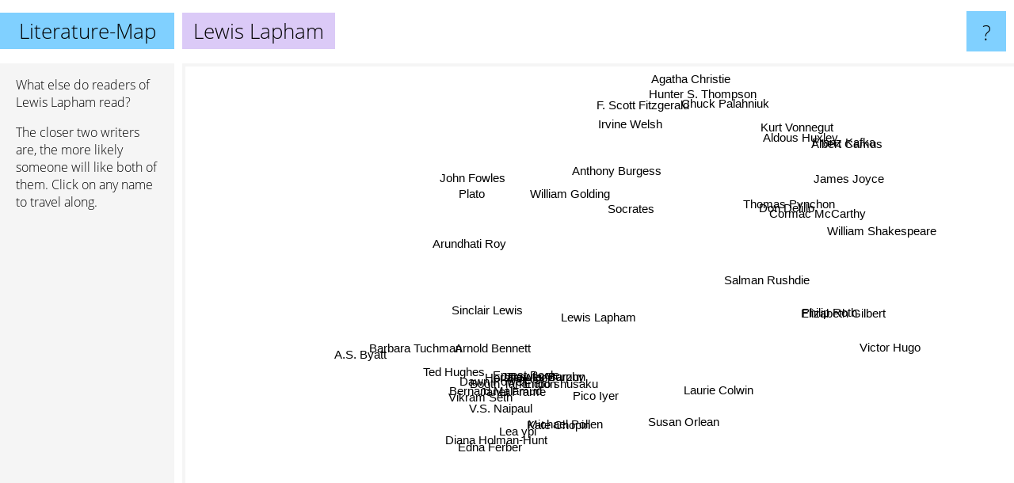

--- FILE ---
content_type: text/html; charset=UTF-8
request_url: https://www.literature-map.com/lewis+lapham
body_size: 6926
content:
<!doctype html>
<html>
<head>
 <meta name="viewport" content="width=device-width, initial-scale=1">
 <meta property="og:image" content="https://www.literature-map.com/elements/objects/og_logo.png">
 <link rel="stylesheet" href="/elements/objects/styles_7_1.css">
 <title>Authors similar to Lewis Lapham</title>
 <style>.project, .the_title {display: inline-block; font-size: 26px;}</style><style>@media (max-width: 500px) { .the_title {display: none; } }</style>
</head>

<body>

<table class=universe>
 <tr class=heaven>
  <td class=headline>

<table style="width: 100%;"><tr><td>
   <a class=project href="/">Literature-Map</a><span id=the_title class=the_title>Lewis Lapham</span>
</td><td style="text-align: right">
   <a class=questionmark href="/info"><span style="font-size: 26px">?</span></a>
</td></tr></table>

  </td>
  <tr>
   <td class=content>
    
<link rel="stylesheet" href="/elements/objects/relator.css">

<div class=map_info>
 <div class=map_info_text><p>What else do readers of Lewis Lapham read?</p><p>The closer two writers are, the more likely someone will like both of them. Click on any name to travel along.</p></div>
 <div class=advert><script async class=nogConsent data-src="//pagead2.googlesyndication.com/pagead/js/adsbygoogle.js"></script><!-- Map Responsive --><ins class="adsbygoogle" style="display:block" data-ad-client="ca-pub-4786778854163211" data-ad-slot="6623484194" data-ad-format="auto"></ins><script>(adsbygoogle = window.adsbygoogle || []).push({});</script></div>
</div>

<div id=gnodMap>
 <span class=S id=s0>Lewis Lapham</span>
<a href="pico+iyer" class=S id=s1>Pico Iyer</a>
<a href="jacques+barzun" class=S id=s2>Jacques Barzun</a>
<a href="ernest+poole" class=S id=s3>Ernest Poole</a>
<a href="horatio+alger" class=S id=s4>Horatio Alger</a>
<a href="booth+tarkington" class=S id=s5>Booth Tarkington</a>
<a href="dervla+murphy" class=S id=s6>Dervla Murphy</a>
<a href="endo+shusaku" class=S id=s7>Endo shusaku</a>
<a href="janet+frame" class=S id=s8>Janet Frame</a>
<a href="arnold+bennett" class=S id=s9>Arnold Bennett</a>
<a href="dawn+powell" class=S id=s10>Dawn Powell</a>
<a href="michael+pollen" class=S id=s11>Michael Pollen</a>
<a href="lea+ypi" class=S id=s12>Lea ypi</a>
<a href="sinclair+lewis" class=S id=s13>Sinclair Lewis</a>
<a href="kate+chopin" class=S id=s14>Kate Chopin</a>
<a href="susan+orlean" class=S id=s15>Susan Orlean</a>
<a href="diana+holman-hunt" class=S id=s16>Diana Holman-Hunt</a>
<a href="bernard+malamud" class=S id=s17>Bernard Malamud</a>
<a href="ted+hughes" class=S id=s18>Ted Hughes</a>
<a href="edna+ferber" class=S id=s19>Edna Ferber</a>
<a href="v.s.+naipaul" class=S id=s20>V.S. Naipaul</a>
<a href="laurie+colwin" class=S id=s21>Laurie Colwin</a>
<a href="barbara+tuchman" class=S id=s22>Barbara Tuchman</a>
<a href="william+golding" class=S id=s23>William Golding</a>
<a href="a.s.+byatt" class=S id=s24>A.S. Byatt</a>
<a href="vikram+seth" class=S id=s25>Vikram Seth</a>
<a href="anthony+burgess" class=S id=s26>Anthony Burgess</a>
<a href="elizabeth+gilbert" class=S id=s27>Elizabeth Gilbert</a>
<a href="arundhati+roy" class=S id=s28>Arundhati Roy</a>
<a href="socrates" class=S id=s29>Socrates</a>
<a href="plato" class=S id=s30>Plato</a>
<a href="philip+roth" class=S id=s31>Philip Roth</a>
<a href="salman+rushdie" class=S id=s32>Salman Rushdie</a>
<a href="thomas+pynchon" class=S id=s33>Thomas Pynchon</a>
<a href="don+delillo" class=S id=s34>Don Delillo</a>
<a href="john+fowles" class=S id=s35>John Fowles</a>
<a href="irvine+welsh" class=S id=s36>Irvine Welsh</a>
<a href="victor+hugo" class=S id=s37>Victor Hugo</a>
<a href="cormac+mccarthy" class=S id=s38>Cormac McCarthy</a>
<a href="aldous+huxley" class=S id=s39>Aldous Huxley</a>
<a href="agatha+christie" class=S id=s40>Agatha Christie</a>
<a href="f.+scott+fitzgerald" class=S id=s41>F. Scott Fitzgerald</a>
<a href="chuck+palahniuk" class=S id=s42>Chuck Palahniuk</a>
<a href="hunter+s.+thompson" class=S id=s43>Hunter S. Thompson</a>
<a href="franz+kafka" class=S id=s44>Franz Kafka</a>
<a href="william+shakespeare" class=S id=s45>William Shakespeare</a>
<a href="albert+camus" class=S id=s46>Albert Camus</a>
<a href="james+joyce" class=S id=s47>James Joyce</a>
<a href="kurt+vonnegut" class=S id=s48>Kurt Vonnegut</a>

</div>

<script>var NrWords=49;var Aid=new Array();Aid[0]=new Array(-1,5.92105,5.15223,3.91459,3.84615,2.94118,2.40481,2.25989,1.95759,1.92572,1.75879,1.04712,0.947867,0.659341,0.623539,0.603318,0.531915,0.480769,0.476758,0.428266,0.397219,0.38059,0.373483,0.132582,0.114943,0.110497,0.101566,0.094697,0.0786576,0.0669792,0.06628,0.0505338,0.0471059,0.0448414,0.0434263,0.0335796,0.0313418,0.0289038,0.0207442,0.018675,0.0159448,0.0147525,0.0144491,0.0112136,0.0111243,0.0101404,0.00939518,0.00935673,0.00824912);Aid[1]=new Array(5.92105,-1,3.47222,2.53521,1.94805,1.44928,3.10078,2.8,0.529801,0.918485,0.424628,3.8674,0.706714,0.203562,-1,0.988875,-1,-1,0.406091,0.326264,0.185271,-1,0.493016,0.0434924,-1,0.106298,0.033442,0.183024,0.15442,0.127714,0.129429,-1,0.0934088,-1,0.0215436,-1,0.0155818,0.0286021,-1,-1,0.0238479,0.0146735,0.00961585,-1,0.00370309,-1,-1,-1,0.00274695);Aid[2]=new Array(5.15223,3.47222,-1,4.50281,4.09091,3.0722,2.55864,1.84615,-1,2.29885,2.08605,-1,1.01781,0.782123,-1,-1,1.15274,-1,-1,0.456621,-1,0.391389,0.575816,0.155176,0.115908,-1,0.118785,-1,-1,0.135272,0.1332,-1,-1,-1,-1,0.0337439,0.0313775,0.0289645,-1,0.0124556,0.0159541,0.044305,0.0192722,-1,0.0111273,0.0202958,0.00939861,0.00936308,-1);Aid[3]=new Array(3.91459,2.53521,4.50281,-1,5.55556,4.81622,3.31126,2.17391,-1,4.31138,2.86976,-1,0.760456,2.17617,-1,-1,1.23967,-1,-1,2.09424,-1,0.345722,1.52672,0.196528,0.111545,-1,0.1174,-1,-1,-1,-1,-1,0.0468137,-1,-1,0.0659848,0.0312122,0.0860524,-1,0.0124295,0.0159112,0.0587803,0.0240506,-1,0.00740892,0.0101133,0.00938372,0.00933358,0.0027477);Aid[4]=new Array(3.84615,1.94805,4.09091,5.55556,-1,4.9062,2.35756,1.63934,-1,3.24763,2.22497,-1,0.923788,1.08992,-1,-1,0.516796,-1,-1,1.25523,-1,-1,1.10803,0.15444,-1,-1,0.118363,-1,-1,-1,-1,-1,0.0235377,-1,-1,0.0335121,0.0313283,0.0577617,-1,0.0124479,0.0159413,0.0442396,0.019263,0.0112101,0.00741544,0.0202752,0.00469698,0.00935432,0.0027495);Aid[5]=new Array(2.94118,1.44928,3.0722,4.81622,4.9062,-1,1.93906,1.03627,-1,3.15457,5.06823,-1,0.621118,1.36652,-1,-1,3.65448,-1,-1,1.44718,-1,0.313726,1.69753,0.150895,0.107991,-1,0.116269,-1,-1,-1,-1,-1,0.0232464,-1,0.0429069,0.0323572,0.0310692,0.0568869,-1,0.0124068,0.015874,0.0292633,0.0192137,0.0111436,0.00740083,0.0201654,0.00468527,0.00930795,0.00274544);Aid[6]=new Array(2.40481,3.10078,2.55864,3.31126,2.35756,1.93906,-1,5.5,-1,1.56658,-1,-1,1.72786,-1,-1,-1,-1,-1,-1,0.787402,-1,-1,0.719424,-1,-1,-1,-1,-1,-1,-1,-1,-1,-1,-1,-1,-1,-1,0.0576369,-1,-1,-1,0.0294605,-1,-1,-1,-1,-1,-1,-1);Aid[7]=new Array(2.25989,2.8,1.84615,2.17391,1.63934,1.03627,5.5,-1,-1,0.641026,-1,-1,1.25392,-1,-1,-1,-1,-1,-1,0.549451,-1,-1,0.413223,-1,-1,-1,-1,-1,-1,-1,-1,-1,-1,-1,-1,-1,-1,0.0291206,-1,-1,-1,0.0148088,-1,-1,-1,-1,-1,-1,-1);Aid[8]=new Array(1.95759,0.529801,-1,-1,-1,-1,-1,-1,-1,-1,-1,-1,-1,-1,-1,-1,-1,-1,0.806452,-1,-1,-1,-1,-1,-1,-1,-1,-1,-1,-1,-1,-1,0.0466853,0.0297243,0.0646064,-1,-1,-1,-1,0.0186306,0.0158964,-1,0.00480752,-1,0.00370285,-1,0.00937855,0.00932336,-1);Aid[9]=new Array(1.92572,0.918485,2.29885,4.31138,3.24763,3.15457,1.56658,0.641026,-1,-1,2.2493,-1,0.580552,3.24892,-1,-1,0.619195,-1,-1,0.271739,-1,-1,1.04478,0.407288,-1,-1,0.231596,-1,-1,-1,-1,0.0248447,-1,-1,-1,0.160565,0.0697837,-1,-1,0.0123981,0.0475794,0.0657342,0.0384066,-1,0.00739761,0.0201435,0.0046828,0.0278947,0.00548911);Aid[10]=new Array(1.75879,0.424628,2.08605,2.86976,2.22497,5.06823,-1,-1,-1,2.2493,-1,-1,-1,1.57189,-1,-1,2.78552,-1,-1,0.991326,-1,-1,2.11416,-1,-1,-1,-1,-1,-1,-1,-1,-1,-1,-1,0.0213208,-1,-1,-1,-1,-1,-1,0.0145698,-1,-1,-1,0.0402151,-1,-1,-1);Aid[11]=new Array(1.04712,3.8674,-1,-1,-1,-1,-1,-1,-1,-1,-1,-1,-1,-1,-1,0.513479,-1,-1,-1,-1,-1,-1,-1,-1,-1,-1,-1,0.0921871,-1,-1,-1,-1,-1,0.0148826,-1,-1,0.0156,-1,-1,-1,-1,-1,0.00961932,-1,-1,-1,-1,-1,0.00274752);Aid[12]=new Array(0.947867,0.706714,1.01781,0.760456,0.923788,0.621118,1.72786,1.25392,-1,0.580552,-1,-1,-1,-1,-1,-1,-1,-1,-1,-1,-1,-1,-1,-1,-1,-1,-1,-1,0.105416,-1,-1,-1,-1,-1,-1,-1,-1,0.0579584,-1,-1,-1,0.0295443,-1,-1,-1,0.0202994,-1,-1,-1);Aid[13]=new Array(0.659341,0.203562,0.782123,2.17617,1.08992,1.36652,-1,-1,-1,3.24892,1.57189,-1,-1,-1,-1,-1,0.34463,-1,-1,-1,-1,-1,-1,1.92877,-1,-1,0.636701,-1,-1,-1,-1,-1,-1,0.00711136,0.0707643,0.273,0.0966651,0.0394685,-1,0.0792357,-1,0.2808,0.092393,0.0161987,0.0439395,0.073506,0.0462326,0.0408043,0.0857995);Aid[14]=new Array(0.623539,-1,-1,-1,-1,-1,-1,-1,-1,-1,-1,-1,-1,-1,-1,-1,-1,-1,-1,-1,-1,-1,-1,-1,-1,-1,-1,-1,-1,-1,-1,0.0960557,-1,-1,-1,-1,-1,-1,0.0507756,-1,-1,-1,-1,-1,0.00367992,-1,0.0232628,0.0275381,0.0328102);Aid[15]=new Array(0.603318,0.988875,-1,-1,-1,-1,-1,-1,-1,-1,-1,0.513479,-1,-1,-1,-1,-1,-1,-1,-1,-1,-1,-1,-1,-1,-1,-1,0.361174,-1,-1,-1,-1,-1,-1,-1,-1,-1,-1,-1,-1,-1,-1,0.0048044,-1,-1,-1,-1,-1,0.0054916);Aid[16]=new Array(0.531915,-1,1.15274,1.23967,0.516796,3.65448,-1,-1,-1,0.619195,2.78552,-1,-1,0.34463,-1,-1,-1,-1,-1,-1,-1,0.411946,0.403633,0.0222941,0.117647,-1,0.017043,-1,-1,-1,-1,-1,-1,-1,-1,-1,-1,-1,-1,-1,-1,-1,0.00482102,-1,-1,-1,-1,0.00937427,-1);Aid[17]=new Array(0.480769,-1,-1,-1,-1,-1,-1,-1,-1,-1,-1,-1,-1,-1,-1,-1,-1,-1,-1,-1,0.334868,-1,-1,-1,-1,-1,-1,-1,0.0499937,-1,-1,0.617017,-1,0.0737001,-1,0.126342,-1,-1,0.0410836,-1,-1,-1,-1,0.0110966,-1,0.0401788,-1,0.0371006,0.0301688);Aid[18]=new Array(0.476758,0.406091,-1,-1,-1,-1,-1,-1,0.806452,-1,-1,-1,-1,-1,-1,-1,-1,-1,-1,-1,-1,-1,-1,-1,-1,-1,-1,-1,-1,-1,-1,0.049337,-1,-1,-1,-1,0.0463142,-1,-1,-1,-1,-1,-1,-1,0.00738996,0.0602576,-1,0.0556419,0.0287957);Aid[19]=new Array(0.428266,0.326264,0.456621,2.09424,1.25523,1.44718,0.787402,0.549451,-1,0.271739,0.991326,-1,-1,-1,-1,-1,-1,-1,-1,-1,-1,-1,0.554529,-1,-1,-1,-1,-1,-1,-1,-1,-1,-1,-1,-1,0.134071,-1,-1,-1,-1,-1,-1,-1,-1,-1,-1,-1,-1,-1);Aid[20]=new Array(0.397219,0.185271,-1,-1,-1,-1,-1,-1,-1,-1,-1,-1,-1,-1,-1,-1,-1,0.334868,-1,-1,-1,-1,-1,-1,-1,5.62787,0.0448699,-1,3.79924,-1,-1,-1,1.44202,0.120027,-1,-1,-1,-1,-1,-1,-1,-1,-1,-1,-1,0.0146324,0.00691986,-1,-1);Aid[21]=new Array(0.38059,-1,0.391389,0.345722,-1,0.313726,-1,-1,-1,-1,-1,-1,-1,-1,-1,-1,0.411946,-1,-1,-1,-1,-1,-1,-1,-1,-1,-1,-1,-1,-1,-1,-1,-1,-1,-1,-1,-1,-1,-1,-1,-1,-1,-1,-1,-1,-1,-1,-1,-1);Aid[22]=new Array(0.373483,0.493016,0.575816,1.52672,1.10803,1.69753,0.719424,0.413223,-1,1.04478,2.11416,-1,-1,-1,-1,-1,0.403633,-1,-1,0.554529,-1,-1,-1,-1,-1,-1,-1,-1,-1,-1,-1,-1,-1,-1,-1,-1,-1,-1,0.0204196,-1,-1,-1,-1,-1,-1,0.0299543,-1,-1,0.00273809);Aid[23]=new Array(0.132582,0.0434924,0.155176,0.196528,0.15444,0.150895,-1,-1,-1,0.407288,-1,-1,-1,1.92877,-1,-1,0.0222941,-1,-1,-1,-1,-1,-1,-1,-1,-1,2.72687,-1,-1,-1,-1,0.131008,0.125108,-1,0.0962215,1.24803,0.778392,0.178229,-1,0.469245,0.139517,1.8533,0.458005,0.442458,0.192293,0.399501,0.166341,0.105146,0.429421);Aid[24]=new Array(0.114943,-1,0.115908,0.111545,-1,0.107991,-1,-1,-1,-1,-1,-1,-1,-1,-1,-1,0.117647,-1,-1,-1,-1,-1,-1,-1,-1,0.361011,-1,-1,0.0751033,-1,0.044155,-1,0.49975,-1,-1,0.912734,0.0420301,0.0474411,0.048092,0.0356713,-1,-1,-1,-1,-1,0.103598,-1,0.0524281,-1);Aid[25]=new Array(0.110497,0.106298,-1,-1,-1,-1,-1,-1,-1,-1,-1,-1,-1,-1,-1,-1,-1,-1,-1,-1,5.62787,-1,-1,-1,0.361011,-1,0.0133547,-1,4.41542,-1,-1,-1,1.63439,-1,-1,-1,0.0557744,-1,0.0575181,0.0118661,0.0487476,-1,0.00927956,-1,0.0180115,0.0751033,0.0181182,0.0435606,0.0349857);Aid[26]=new Array(0.101566,0.033442,0.118785,0.1174,0.118363,0.116269,-1,-1,-1,0.231596,-1,-1,-1,0.636701,-1,-1,0.017043,-1,-1,-1,0.0448699,-1,-1,2.72687,-1,0.0133547,-1,-1,0.0737463,-1,-1,0.11769,0.183447,0.162631,-1,1.07273,1.4468,-1,0.42053,0.83817,0.246994,0.218261,1.1055,0.922482,0.33877,0.232229,0.2528,0.284574,0.684669);Aid[27]=new Array(0.094697,0.183024,-1,-1,-1,-1,-1,-1,-1,-1,-1,0.0921871,-1,-1,-1,0.361174,-1,-1,-1,-1,-1,-1,-1,-1,-1,-1,-1,-1,0.140425,-1,0.0815993,-1,-1,-1,-1,-1,-1,-1,-1,-1,-1,-1,-1,-1,-1,-1,-1,-1,-1);Aid[28]=new Array(0.0786576,0.15442,-1,-1,-1,-1,-1,-1,-1,-1,-1,-1,0.105416,-1,-1,-1,-1,0.0499937,-1,-1,3.79924,-1,-1,-1,0.0751033,4.41542,0.0737463,0.140425,-1,-1,-1,0.0695561,3.50718,0.217993,0.421908,-1,-1,-1,-1,0.0363977,-1,0.163327,-1,-1,0.0747534,0.0986722,-1,0.104154,0.0877877);Aid[29]=new Array(0.0669792,0.127714,0.135272,-1,-1,-1,-1,-1,-1,-1,-1,-1,-1,-1,-1,-1,-1,-1,-1,-1,-1,-1,-1,-1,-1,-1,-1,-1,-1,-1,6.22523,-1,-1,-1,-1,-1,-1,-1,-1,-1,-1,-1,0.018696,-1,0.134039,0.16673,0.182436,-1,0.0324316);Aid[30]=new Array(0.06628,0.129429,0.1332,-1,-1,-1,-1,-1,-1,-1,-1,-1,-1,-1,-1,-1,-1,-1,-1,-1,-1,-1,-1,-1,0.044155,-1,-1,0.0815993,-1,6.22523,-1,-1,0.124091,-1,-1,-1,-1,-1,-1,0.0887743,-1,0.0611752,0.0541583,0.135758,0.0687485,0.328662,0.18515,0.115863,0.0635538);Aid[31]=new Array(0.0505338,-1,-1,-1,-1,-1,-1,-1,-1,0.0248447,-1,-1,-1,-1,0.0960557,-1,-1,0.617017,0.049337,-1,-1,-1,-1,0.131008,-1,-1,0.11769,-1,0.0695561,-1,-1,-1,0.586909,1.03433,1.75589,0.168705,0.151567,-1,1.16352,0.130594,-1,-1,0.10566,0.133198,0.207688,0.0985024,0.190982,0.251092,0.298387);Aid[32]=new Array(0.0471059,0.0934088,-1,0.0468137,0.0235377,0.0232464,-1,-1,0.0466853,-1,-1,-1,-1,-1,-1,-1,-1,-1,-1,-1,1.44202,-1,-1,0.125108,0.49975,1.63439,0.183447,-1,3.50718,-1,0.124091,0.586909,-1,1.00581,1.06854,0.142298,0.14266,-1,0.297662,0.306935,0.077961,0.0916506,0.188787,0.0689642,0.329471,0.114325,0.302884,0.603415,0.454242);Aid[33]=new Array(0.0448414,-1,-1,-1,-1,-1,-1,-1,0.0297243,-1,-1,0.0148826,-1,0.00711136,-1,-1,-1,0.0737001,-1,-1,0.120027,-1,-1,-1,-1,-1,0.162631,-1,0.217993,-1,-1,1.03433,1.00581,-1,6.19223,0.148786,0.181341,0.0647668,1.63654,0.386271,-1,0.119803,0.349289,0.464591,0.710779,0.115582,0.409046,1.88679,0.965048);Aid[34]=new Array(0.0434263,0.0215436,-1,-1,-1,0.0429069,-1,-1,0.0646064,-1,0.0213208,-1,-1,0.0707643,-1,-1,-1,-1,-1,-1,-1,-1,-1,0.0962215,-1,-1,-1,-1,0.421908,-1,-1,1.75589,1.06854,6.19223,-1,0.0836085,0.239075,-1,1.44646,0.320926,-1,0.1331,0.334557,0.290757,0.521115,0.080124,0.350993,1.10214,0.570146);Aid[35]=new Array(0.0335796,-1,0.0337439,0.0659848,0.0335121,0.0323572,-1,-1,-1,0.160565,-1,-1,-1,0.273,-1,-1,-1,0.126342,-1,0.134071,-1,-1,-1,1.24803,0.912734,-1,1.07273,-1,-1,-1,-1,0.168705,0.142298,0.148786,0.0836085,-1,0.14822,0.248126,-1,0.120404,0.154462,-1,0.108406,-1,0.141116,0.0934372,0.127962,0.0911804,0.10995);Aid[36]=new Array(0.0313418,0.0155818,0.0313775,0.0312122,0.0313283,0.0310692,-1,-1,-1,0.0697837,-1,0.0156,-1,0.0966651,-1,-1,-1,-1,0.0463142,-1,-1,-1,-1,0.778392,0.0420301,0.0557744,1.4468,-1,-1,-1,-1,0.151567,0.14266,0.181341,0.239075,0.14822,-1,0.0616808,0.527937,0.624154,-1,0.455895,4.77098,1.49035,0.354919,0.120861,0.255775,0.171016,0.718531);Aid[37]=new Array(0.0289038,0.0286021,0.0289645,0.0860524,0.0577617,0.0568869,0.0576369,0.0291206,-1,-1,-1,-1,0.0579584,0.0394685,-1,-1,-1,-1,-1,-1,-1,-1,-1,0.178229,0.0474411,-1,-1,-1,-1,-1,-1,-1,-1,0.0647668,-1,0.248126,0.0616808,-1,-1,0.113329,-1,-1,0.159668,0.0652249,0.181412,0.639631,0.324728,0.0997471,0.123363);Aid[38]=new Array(0.0207442,-1,-1,-1,-1,-1,-1,-1,-1,-1,-1,-1,-1,-1,0.0507756,-1,-1,0.0410836,-1,-1,-1,-1,0.0204196,-1,0.048092,0.0575181,0.42053,-1,-1,-1,-1,1.16352,0.297662,1.63654,1.44646,-1,0.527937,-1,-1,0.308696,-1,0.866888,1.12731,1.09775,0.378085,0.229497,0.366708,0.630634,1.46396);Aid[39]=new Array(0.018675,-1,0.0124556,0.0124295,0.0124479,0.0124068,-1,-1,0.0186306,0.0123981,-1,-1,-1,0.0792357,-1,-1,-1,-1,-1,-1,-1,-1,-1,0.469245,0.0356713,0.0118661,0.83817,-1,0.0363977,-1,0.0887743,0.130594,0.306935,0.386271,0.320926,0.120404,0.624154,0.113329,0.308696,-1,0.105285,0.343091,1.25344,1.01092,4.47933,0.335064,4.0824,2.34038,3.6856);Aid[40]=new Array(0.0159448,0.0238479,0.0159541,0.0159112,0.0159413,0.015874,-1,-1,0.0158964,0.0475794,-1,-1,-1,-1,-1,-1,-1,-1,-1,-1,-1,-1,-1,0.139517,-1,0.0487476,0.246994,-1,-1,-1,-1,-1,0.077961,-1,-1,0.154462,-1,-1,-1,0.105285,-1,0.377412,-1,-1,0.156092,0.668199,0.154224,0.0908393,0.188531);Aid[41]=new Array(0.0147525,0.0146735,0.044305,0.0587803,0.0442396,0.0292633,0.0294605,0.0148088,-1,0.0657342,0.0145698,-1,0.0295443,0.2808,-1,-1,-1,-1,-1,-1,-1,-1,-1,1.8533,-1,-1,0.218261,-1,0.163327,-1,0.0611752,-1,0.0916506,0.119803,0.1331,-1,0.455895,-1,0.866888,0.343091,0.377412,-1,1.02927,1.01995,0.358186,0.659258,0.402386,0.475244,0.983746);Aid[42]=new Array(0.0144491,0.00961585,0.0192722,0.0240506,0.019263,0.0192137,-1,-1,0.00480752,0.0384066,-1,0.00961932,-1,0.092393,-1,0.0048044,0.00482102,-1,-1,-1,-1,-1,-1,0.458005,-1,0.00927956,1.1055,-1,-1,0.018696,0.0541583,0.10566,0.188787,0.349289,0.334557,0.108406,4.77098,0.159668,1.12731,1.25344,-1,1.02927,-1,2.74996,0.752558,0.271988,0.687744,0.237698,3.76406);Aid[43]=new Array(0.0112136,-1,-1,-1,0.0112101,0.0111436,-1,-1,-1,-1,-1,-1,-1,0.0161987,-1,-1,-1,0.0110966,-1,-1,-1,-1,-1,0.442458,-1,-1,0.922482,-1,-1,-1,0.135758,0.133198,0.0689642,0.464591,0.290757,-1,1.49035,0.0652249,1.09775,1.01092,-1,1.01995,2.74996,-1,0.416434,0.203579,0.471808,0.200077,2.07947);Aid[44]=new Array(0.0111243,0.00370309,0.0111273,0.00740892,0.00741544,0.00740083,-1,-1,0.00370285,0.00739761,-1,-1,-1,0.0439395,0.00367992,-1,-1,-1,0.00738996,-1,-1,-1,-1,0.192293,-1,0.0180115,0.33877,-1,0.0747534,0.134039,0.0687485,0.207688,0.329471,0.710779,0.521115,0.141116,0.354919,0.181412,0.378085,4.47933,0.156092,0.358186,0.752558,0.416434,-1,0.423429,6.14068,2.908,2.99727);Aid[45]=new Array(0.0101404,-1,0.0202958,0.0101133,0.0202752,0.0201654,-1,-1,-1,0.0201435,0.0402151,-1,0.0202994,0.073506,-1,-1,-1,0.0401788,0.0602576,-1,0.0146324,-1,0.0299543,0.399501,0.103598,0.0751033,0.232229,-1,0.0986722,0.16673,0.328662,0.0985024,0.114325,0.115582,0.080124,0.0934372,0.120861,0.639631,0.229497,0.335064,0.668199,0.659258,0.271988,0.203579,0.423429,-1,0.325415,0.760763,0.354506);Aid[46]=new Array(0.00939518,-1,0.00939861,0.00938372,0.00469698,0.00468527,-1,-1,0.00937855,0.0046828,-1,-1,-1,0.0462326,0.0232628,-1,-1,-1,-1,-1,0.00691986,-1,-1,0.166341,-1,0.0181182,0.2528,-1,-1,0.182436,0.18515,0.190982,0.302884,0.409046,0.350993,0.127962,0.255775,0.324728,0.366708,4.0824,0.154224,0.402386,0.687744,0.471808,6.14068,0.325415,-1,2.44131,2.61346);Aid[47]=new Array(0.00935673,-1,0.00936308,0.00933358,0.00935432,0.00930795,-1,-1,0.00932336,0.0278947,-1,-1,-1,0.0408043,0.0275381,-1,0.00937427,0.0371006,0.0556419,-1,-1,-1,-1,0.105146,0.0524281,0.0435606,0.284574,-1,0.104154,-1,0.115863,0.251092,0.603415,1.88679,1.10214,0.0911804,0.171016,0.0997471,0.630634,2.34038,0.0908393,0.475244,0.237698,0.200077,2.908,0.760763,2.44131,-1,1.19101);Aid[48]=new Array(0.00824912,0.00274695,-1,0.0027477,0.0027495,0.00274544,-1,-1,-1,0.00548911,-1,0.00274752,-1,0.0857995,0.0328102,0.0054916,-1,0.0301688,0.0287957,-1,-1,-1,0.00273809,0.429421,-1,0.0349857,0.684669,-1,0.0877877,0.0324316,0.0635538,0.298387,0.454242,0.965048,0.570146,0.10995,0.718531,0.123363,1.46396,3.6856,0.188531,0.983746,3.76406,2.07947,2.99727,0.354506,2.61346,1.19101,-1);
window.Pop=new Array(228,374,199,334,239,452,269,125,381,497,568,344,192,1591,1054,435,148,604,611,239,1785,823,843,8823,3252,3389,11587,3995,7397,2758,5807,15603,16755,26533,18193,5728,25297,13611,38335,64029,49945,26886,82822,35443,107644,39218,84920,42522,145242);
NrWords=49;var Len0=12;</script>
<script src="/elements/objects/related.js"></script>
<script src="/elements/objects/relator.js"></script>

<template id=search_template>
 <form id=search_form class="search" action='map-search.php' method=get>
  <input class="typeahead"
         type="text"
         name="f"
         id="f"
         maxlength="95"
         autocomplete="off">
  <button class=search_button><div class=mglass></div></button>
 </form>
</template>

<script src="/elements/objects/jquery-minified.js"></script>
<script src="/elements/objects/0g-typeahead.js"></script>
<script src="/elements/objects/typeahead.js"></script>

   </td>
  </tr>
</table>

<script type=module>
    import * as mgAnalytics from '/elements/objects/mganalytics.js';
    mgAnalytics.ini(2);
</script>

<script src="https://www.gnod.com/guest/consent_js"></script>

</body>
</html>


--- FILE ---
content_type: text/html; charset=utf-8
request_url: https://www.google.com/recaptcha/api2/aframe
body_size: 247
content:
<!DOCTYPE HTML><html><head><meta http-equiv="content-type" content="text/html; charset=UTF-8"></head><body><script nonce="_0f-A_72OUvVo_isFcgKzg">/** Anti-fraud and anti-abuse applications only. See google.com/recaptcha */ try{var clients={'sodar':'https://pagead2.googlesyndication.com/pagead/sodar?'};window.addEventListener("message",function(a){try{if(a.source===window.parent){var b=JSON.parse(a.data);var c=clients[b['id']];if(c){var d=document.createElement('img');d.src=c+b['params']+'&rc='+(localStorage.getItem("rc::a")?sessionStorage.getItem("rc::b"):"");window.document.body.appendChild(d);sessionStorage.setItem("rc::e",parseInt(sessionStorage.getItem("rc::e")||0)+1);localStorage.setItem("rc::h",'1768972097329');}}}catch(b){}});window.parent.postMessage("_grecaptcha_ready", "*");}catch(b){}</script></body></html>